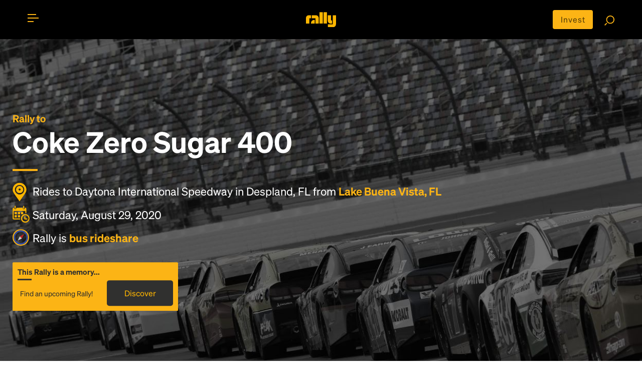

--- FILE ---
content_type: text/css
request_url: https://rally.co/cdn/gold/content/css/slider.css
body_size: 4228
content:
#slider3,.csslider1>ul{margin:0 auto}#slider3,#slider3-inner{width:100%;height:600px;position:static}.csslider1{display:block;position:relative;width:100%}.csslider1>.cs_bullets>label,.csslider1>.cs_description>label span,.csslider1>ul>.slide,.radio{display:inline-block}.control .fa,.csslider1>.cs_anchor{display:none}.csslider1>ul{position:relative;z-index:1;padding:0;overflow:hidden;white-space:nowrap;width:100%}.csslider1>ul>.slide.img img{width:100%}.csslider1>ul>.slide.img a{font-size:0pt;color:transparent}.csslider1>ul>.slide{width:100%;height:100%;overflow:hidden;font-size:15px;font-size:initial;line-height:normal;white-space:normal;vertical-align:top;-webkit-box-sizing:border-box;-moz-box-sizing:border-box;box-sizing:border-box;-webkit-transform:translate3d(0,0,0);transform:translate3d(0,0,0)}.csslider1 .cs_lnk{position:absolute;top:-9999px;left:-9999px;font-size:0pt;opacity:0}.csslider1>.cs_arrownext,.csslider1>.cs_arrowprev,.csslider1>.cs_bullets,.csslider1>.cs_play_pause,.csslider1>ul>li.img{-webkit-touch-callout:none;-webkit-user-select:none;-moz-user-select:none;-ms-user-select:none;user-select:none}.csslider1>.cs_arrownext,.csslider1>.cs_arrowprev{position:absolute;top:50%;z-index:5;-webkit-box-sizing:content-box;-moz-box-sizing:content-box;box-sizing:content-box}.csslider1>.cs_arrownext>label,.csslider1>.cs_arrowprev>label{position:absolute;text-decoration:none;cursor:pointer;opacity:0;z-index:-1}.csslider1>.slide:checked~.cs_arrownext>label,.csslider1>.slide:checked~.cs_arrowprev>label{opacity:0;z-index:-1}.csslider1>#cs_pause1_0:checked~.cs_arrownext>label.num1,.csslider1>#cs_pause1_0:checked~.cs_arrowprev>label.num3,.csslider1>#cs_pause1_1:checked~.cs_arrownext>label.num2,.csslider1>#cs_pause1_1:checked~.cs_arrowprev>label.num0,.csslider1>#cs_pause1_2:checked~.cs_arrownext>label.num3,.csslider1>#cs_pause1_2:checked~.cs_arrowprev>label.num1,.csslider1>#cs_pause1_3:checked~.cs_arrownext>label.num0,.csslider1>#cs_pause1_3:checked~.cs_arrowprev>label.num2,.csslider1>#cs_slide1_0:checked~.cs_arrownext>label.num1,.csslider1>#cs_slide1_0:checked~.cs_arrowprev>label.num3,.csslider1>#cs_slide1_1:checked~.cs_arrownext>label.num2,.csslider1>#cs_slide1_1:checked~.cs_arrowprev>label.num0,.csslider1>#cs_slide1_2:checked~.cs_arrownext>label.num3,.csslider1>#cs_slide1_2:checked~.cs_arrowprev>label.num1,.csslider1>#cs_slide1_3:checked~.cs_arrownext>label.num0,.csslider1>#cs_slide1_3:checked~.cs_arrowprev>label.num2{opacity:1;z-index:5}@-webkit-keyframes arrow{0%,24.99%{opacity:1;z-index:5}100%,25%{opacity:0;z-index:-1}}@keyframes arrow{0%,24.99%{opacity:1;z-index:5}100%,25%{opacity:0;z-index:-1}}.csslider1>#cs_play1:checked~.cs_arrownext>label.num1,.csslider1>#cs_play1:checked~.cs_arrowprev>label.num3{-webkit-animation:24.4s -1.9s infinite arrow;animation:24.4s -1.9s infinite arrow}.csslider1>#cs_play1:checked~.cs_arrownext>label.num2,.csslider1>#cs_play1:checked~.cs_arrowprev>label.num0{-webkit-animation:24.4s 1.7s infinite arrow;animation:24.4s 1.7s infinite arrow}.csslider1>#cs_play1:checked~.cs_arrownext>label.num3,.csslider1>#cs_play1:checked~.cs_arrowprev>label.num1{-webkit-animation:24.4s 5.3s infinite arrow;animation:24.4s 5.3s infinite arrow}.csslider1>#cs_play1:checked~.cs_arrownext>label.num0,.csslider1>#cs_play1:checked~.cs_arrowprev>label.num2{-webkit-animation:24.4s 8.9s infinite arrow;animation:24.4s 8.9s infinite arrow}.csslider1>.pause:checked~.cs_arrownext>label,.csslider1>.pause:checked~.cs_arrowprev>label,.csslider1>.pause:checked~.cs_description>label>.cs_descr,.csslider1>.pause:checked~.cs_play_pause>.cs_pause,.csslider1>.play:checked~.cs_description>label>.cs_descr .csslider1>.pause:checked~.cs_description>label>.cs_title,.csslider1>.play:checked~.cs_description>label>.cs_title,.csslider1>.slide:checked~.cs_arrownext>label,.csslider1>.slide:checked~.cs_arrowprev>label,.csslider1>.slide:checked~.cs_bullets>label,.csslider1>.slide:checked~.cs_play_pause>.cs_pause{-webkit-animation:none;animation:none}.csslider1>.cs_bullets{position:absolute;left:0;width:100%;z-index:6;font-size:0;line-height:8pt;text-align:center;bottom:5px;margin-bottom:5px}.csslider1>.cs_bullets>div{margin-left:-50%;width:100%}.csslider1>.cs_arrownext>label,.csslider1>.cs_arrowprev>label,.csslider1>.cs_play_pause>label{margin-left:-30px;margin-top:-30px;height:60px;box-shadow:inset 0 0 0 2px #fff;border-radius:50%}.csslider1>.cs_bullets>label{position:relative;cursor:pointer}.csslider1>.cs_bullets>label>.cs_thumb{visibility:hidden;position:absolute;opacity:0;z-index:1;line-height:0;left:-55px;top:-48px}.csslider1>.cs_bullets>label>.cs_thumb>img{max-width:none}.csslider1>.cs_description{z-index:3}.csslider1>.cs_description a,.csslider1>.cs_description a:active,.csslider1>.cs_description a:visited{color:inherit}.csslider1>.cs_description a:hover{text-decoration:none}.csslider1>.cs_play_pause{position:absolute;top:50%;left:50%;z-index:5}.csslider1>#cs_play1:checked~.cs_play_pause>.cs_pause,.csslider1>.pause:checked~.cs_play_pause>.cs_play,.csslider1>.slide:checked~.cs_play_pause>.cs_play{display:block;z-index:5}.csslider1>#cs_play1:checked~.cs_play_pause>.cs_play,.csslider1>.pause:checked~.cs_play_pause>.cs_pause,.csslider1>.slide:checked~.cs_play_pause>.cs_pause{display:none;z-index:-1}@-webkit-keyframes pauseChange{0%,24.99%{opacity:1;z-index:5}100%,25%{opacity:0;z-index:-1}}@keyframes pauseChange{0%,24.99%{opacity:1;z-index:5}100%,25%{opacity:0;z-index:-1}}.csslider1>#cs_play1:checked~.cs_play_pause>.cs_pause.num0{opacity:0;z-index:-1;-webkit-animation:24.4s -1.9s infinite pauseChange;animation:24.4s -1.9s infinite pauseChange}.csslider1>#cs_play1:checked~.cs_play_pause>.cs_pause.num1{opacity:0;z-index:-1;-webkit-animation:24.4s 1.7s infinite pauseChange;animation:24.4s 1.7s infinite pauseChange}.csslider1>#cs_play1:checked~.cs_play_pause>.cs_pause.num2{opacity:0;z-index:-1;-webkit-animation:24.4s 5.3s infinite pauseChange;animation:24.4s 5.3s infinite pauseChange}.csslider1>#cs_play1:checked~.cs_play_pause>.cs_pause.num3{opacity:0;z-index:-1;-webkit-animation:24.4s 8.9s infinite pauseChange;animation:24.4s 8.9s infinite pauseChange}.csslider1.cs_handle{cursor:-webkit-grab;cursor:-moz-grab;cursor:url("[data-uri]"),move}.csslider1.cs_handle.cs_grab{cursor:-webkit-grabbing;cursor:-moz-grabbing;cursor:url("[data-uri]"),move}.csslider1 .cs_gestures{visibility:hidden;position:absolute;font-size:0;top:0;left:0;width:100%;height:100%;overflow:hidden;z-index:1;opacity:0;-webkit-transition:visibility .3s linear,opacity .3s linear;transition:visibility .3s linear,opacity .3s linear}.csslider1 .cs_gestures.cs_show{visibility:visible;opacity:1}.csslider1 .cs_gestures.cs_show img{width:25%}.csslider1 .cs_gestures.cs_show .cs_first_img{position:absolute;left:-25%;top:0}.csslider1 .cs_gestures.cs_show .cs_last_img{position:absolute;left:100%;top:0}.csslider1 .cs_gestures>div{position:absolute;left:0;top:0;width:400%}.csslider1>ul>.slide.num0{left:0}.csslider1>ul>.slide.num1,.slide3{left:100%}.csslider1>ul>.slide.num2{left:200%}.csslider1>ul>.slide.num3{left:300%}.csslider1>ul>.slide.num4{left:400%}.csslider1>#cs_pause1_0:checked~ul>.slide,.csslider1>#cs_slide1_0:checked~ul>.slide,.slide-radio1:checked~.slider{-webkit-transform:translateX(0);transform:translateX(0)}.csslider1>#cs_pause1_1:checked~ul>.slide,.csslider1>#cs_slide1_1:checked~ul>.slide,.slide-radio2:checked~.slider{-webkit-transform:translateX(-100%);transform:translateX(-100%)}.csslider1>#cs_pause1_2:checked~ul>.slide,.csslider1>#cs_slide1_2:checked~ul>.slide,.slide-radio3:checked~.slider{-webkit-transform:translateX(-200%);transform:translateX(-200%)}.csslider1>#cs_pause1_3:checked~ul>.slide,.csslider1>#cs_slide1_3:checked~ul>.slide,.slide-radio4:checked~.slider{-webkit-transform:translateX(-300%);transform:translateX(-300%)}.csslider1>#cs_pause1_4:checked~ul>.slide,.csslider1>#cs_slide1_4:checked~ul>.slide{-webkit-transform:translateX(-400%);transform:translateX(-400%)}.csslider1>ul>.slide{position:absolute;top:0;left:0;opacity:1;-webkit-transition:-webkit-transform 9.9s;transition:-webkit-transform 9.9s,transform 9.9s;-webkit-transform:scale(1);transform:scale(1)}@-webkit-keyframes slide{0%,15%{-webkit-transform:translateX(0);transform:translateX(0)}21%,35%{-webkit-transform:translateX(-100%);transform:translateX(-100%)}41%,55%{-webkit-transform:translateX(-200%);transform:translateX(-200%)}61%,75%{-webkit-transform:translateX(-300%);transform:translateX(-300%)}81%,95%{-webkit-transform:translateX(-400%);transform:translateX(-400%)}}@keyframes slide{0%,15%{-webkit-transform:translateX(0);transform:translateX(0)}21%,35%{-webkit-transform:translateX(-100%);transform:translateX(-100%)}41%,55%{-webkit-transform:translateX(-200%);transform:translateX(-200%)}61%,75%{-webkit-transform:translateX(-300%);transform:translateX(-300%)}81%,95%{-webkit-transform:translateX(-400%);transform:translateX(-400%)}}@keyframes slide-ie{0%,15%{margin-left:0}21%,35%{margin-left:-100%}41%,55%{margin-left:-200%}61%,75%{margin-left:-300%}81%,95%{margin-left:-400%}}.csslider1>#cs_play1:checked~ul>.slide{-webkit-animation:24.4s infinite slide;animation:24.4s infinite slide}@media screen and (-ms-high-contrast:active),(-ms-high-contrast:none){.csslider1>#cs_play1:checked~ul>.slide{animation:24.4s infinite slide-ie}}.csslider1>#cs_play1:checked~.cs_bullets>label,.csslider1>#cs_play1:checked~.cs_description>label>.cs_descr,.csslider1>#cs_play1:checked~.cs_description>label>.cs_title,.csslider1>#cs_play1:checked~ul>.slide,.csslider1>.pause:checked~.cs_bullets>label,.csslider1>.pause:checked~.cs_description>label>.cs_descr,.csslider1>.pause:checked~.cs_description>label>.cs_title,.csslider1>.pause:checked~ul>.slide{-webkit-transition:none;transition:none}.csslider1>.cs_play_pause{-webkit-transition:.4s;transition:.4s}.csslider1>.cs_arrowprev{-webkit-transition:.4s .15s;transition:.4s .15s;margin-left:10px;left:30px}.csslider1>.cs_arrownext{-webkit-transition:.4s .3s;transition:.4s .3s;margin-right:10px;right:30px}.csslider1>.cs_arrownext,.csslider1>.cs_arrowprev,.csslider1>.cs_play_pause,.csslider1>.slide:checked~.cs_description>label{opacity:0;-webkit-transform:translateY(-30px);transform:translateY(-30px)}.csslider1:hover>.cs_arrownext,.csslider1:hover>.cs_arrowprev,.csslider1:hover>.cs_play_pause{opacity:1;-webkit-transform:translateY(0);transform:translateY(0)}.csslider1>.cs_arrownext>label,.csslider1>.cs_arrowprev>label{width:60px;-webkit-transition:.5s;transition:.5s}.csslider1>.cs_arrowprev>label:after{content:'\e801';margin-left:-4px}.csslider1>.cs_arrownext>label:after{content:'\e800';margin-left:4px}.csslider1>.cs_arrownext>label:after,.csslider1>.cs_arrowprev>label:after{position:absolute;display:block;text-align:center;font:31px/64px controls;top:0;left:0;right:0;color:#fff}_:-ms-input-placeholder,:root .csslider1 > .cs_arrowprev > label:after{line-height:70px}_:-ms-input-placeholder,:root .csslider1 > .cs_arrownext > label:after{line-height:70px}.csslider1>.cs_arrownext:hover>label,.csslider1>.cs_arrowprev:hover>label,.csslider1>.cs_play_pause:hover>label{box-shadow:inset 0 0 0 2px rgba(255,255,255,0)}.csslider1>.cs_arrownext>label>span,.csslider1>.cs_arrowprev>label>span,.csslider1>.cs_play_pause>label>span{display:block;width:60px;height:60px;border-radius:50%;overflow:hidden;z-index:-1}.csslider1>.cs_arrownext>label i,.csslider1>.cs_arrowprev>label i,.csslider1>.cs_play_pause>label i{display:block;width:60px;height:0;background-color:#35bd46;-webkit-transition:height .5s;transition:height .5s}.csslider1>.cs_arrownext:hover>label i,.csslider1>.cs_arrowprev:hover>label i,.csslider1>.cs_play_pause:hover>label i{height:60px}.csslider1>.cs_play_pause>label{position:absolute;cursor:pointer;text-decoration:none;width:60px;-webkit-transition:box-shadow .5s;transition:box-shadow .5s}.csslider1>.cs_play_pause>.cs_play:after{content:'\e802'}.csslider1>.cs_play_pause>.cs_pause:after{content:'\e803'}.csslider1>.cs_play_pause>label:after{position:absolute;display:block;text-align:center;font:28px/64px controls;top:0;left:0;right:0;color:#fff}_:-ms-input-placeholder,:root .csslider1 > .cs_play_pause > label:after{line-height:72px}.csslider1>.cs_bullets>label{margin:0 10px;padding:8px;border-radius:50%;border:2px solid #fff;background:0 0;-webkit-transition:.3s;transition:.3s}.csslider1>.cs_bullets>label img{border:3px solid #35bd46}.csslider1>.cs_bullets>label>.cs_thumb{overflow:hidden;height:0;opacity:1;margin-top:-15px;margin-left:2px;-webkit-transition:.5s;transition:.5s}.csslider1>.cs_bullets>label>.cs_thumb:before{content:'';position:absolute;width:0;height:0;left:50%;top:54px;margin-left:-4px;border-left:7px solid transparent;border-right:7px solid transparent;border-top:7px solid #35bd46}.csslider1>.cs_bullets>label:hover>.cs_thumb{height:61px;visibility:visible}.csslider1>#cs_pause1_0:checked~.cs_bullets>label.num0,.csslider1>#cs_pause1_1:checked~.cs_bullets>label.num1,.csslider1>#cs_pause1_2:checked~.cs_bullets>label.num2,.csslider1>#cs_pause1_3:checked~.cs_bullets>label.num3,.csslider1>#cs_slide1_0:checked~.cs_bullets>label.num0,.csslider1>#cs_slide1_1:checked~.cs_bullets>label.num1,.csslider1>#cs_slide1_2:checked~.cs_bullets>label.num2,.csslider1>#cs_slide1_3:checked~.cs_bullets>label.num3,.csslider1>.cs_bullets>label:hover{border:2px solid rgba(255,255,255,0);background:#35bd46}@-webkit-keyframes bullet{0%,24.99%{border:2px solid rgba(255,255,255,0);background:#35bd46}100%,25%{border:2px solid #fff;background:0 0}}@keyframes bullet{0%,24.99%{border:2px solid rgba(255,255,255,0);background:#35bd46}100%,25%{border:2px solid #fff;background:0 0}}.csslider1>#cs_play1:checked~.cs_bullets>label.num0{-webkit-animation:24.4s -1.9s infinite bullet;animation:24.4s -1.9s infinite bullet}.csslider1>#cs_play1:checked~.cs_bullets>label.num1{-webkit-animation:24.4s 1.7s infinite bullet;animation:24.4s 1.7s infinite bullet}.csslider1>#cs_play1:checked~.cs_bullets>label.num2{-webkit-animation:24.4s 5.3s infinite bullet;animation:24.4s 5.3s infinite bullet}.csslider1>#cs_play1:checked~.cs_bullets>label.num3,.csslider1>#cs_play1:checked~.cs_bullets>label.num4{-webkit-animation:24.4s 8.9s infinite bullet;animation:24.4s 8.9s infinite bullet}.csslider1>.cs_description>label{position:absolute;word-wrap:break-word;white-space:normal;text-align:left;max-width:50%;left:0;font-family:Ubuntu,sans-serif;font-size:20px;line-height:normal;bottom:40px;top:auto}.csslider1>.cs_description>label>span{vertical-align:top;color:#fff;margin:5px 10px;padding:10px;border:2px solid #fff;border-radius:12px}.csslider1>.cs_description>label>.cs_descr{text-align:left}.csslider1>#cs_pause1_0:checked~.cs_description>.num0,.csslider1>#cs_pause1_1:checked~.cs_description>.num1,.csslider1>#cs_pause1_2:checked~.cs_description>.num2,.csslider1>#cs_pause1_3:checked~.cs_description>.num3,.csslider1>#cs_slide1_0:checked~.cs_description>.num0,.csslider1>#cs_slide1_1:checked~.cs_description>.num1,.csslider1>#cs_slide1_2:checked~.cs_description>.num2,.csslider1>#cs_slide1_3:checked~.cs_description>.num3{opacity:1;z-index:4;-webkit-transition:opacity .5s .2s,-webkit-transform .5s .2s;transition:opacity .5s .2s,-webkit-transform .5s .2s,transform .5s .2s;-webkit-transform:translateY(0);transform:translateY(0)}@-webkit-keyframes cs_description{14.920555555555557%,3.4722222222222223%{opacity:1;z-index:4;-webkit-transform:translateY(0);transform:translateY(0)}0%,100%,18.40277777777778%{opacity:0;z-index:0;-webkit-transform:translateY(-30px);transform:translateY(-30px)}}@keyframes cs_description{14.920555555555557%,3.4722222222222223%{opacity:1;z-index:4;-webkit-transform:translateY(0);transform:translateY(0)}0%,100%,18.40277777777778%{opacity:0;z-index:0;-webkit-transform:translateY(-30px);transform:translateY(-30px)}}.csslider1>#cs_play1:checked~.cs_description>.num0{-webkit-animation:24.4s infinite cs_description;animation:24.4s infinite cs_description}.csslider1>#cs_play1:checked~.cs_description>.num1{-webkit-animation:24.4s 3.6s infinite cs_description;animation:24.4s 3.6s infinite cs_description}.csslider1>#cs_play1:checked~.cs_description>.num2{-webkit-animation:24.4s 7.2s infinite cs_description;animation:24.4s 7.2s infinite cs_description}.csslider1>#cs_play1:checked~.cs_description>.num3{-webkit-animation:24.4s 10.8s infinite cs_description;animation:24.4s 10.8s infinite cs_description}@media only screen and (max-width:480px),only screen and (-webkit-max-device-pixel-ratio:2) and (max-width:480px),only screen and (max--moz-device-pixel-ratio:2) and (max-width:480px),only screen and (-o-max-device-pixel-ratio:2/1) and (max-width:480px),only screen and (max-device-pixel-ratio:2) and (max-width:480px),only screen and (max-resolution:192dpi) and (max-width:480px),only screen and (max-resolution:2dppx) and (max-width:480px){.csslider1>.cs_bullets,.csslider1>.cs_description{display:none}}.feature--container{position:relative}#slider,#slider2{width:1400px;max-width:1400px;height:350px;margin:0 auto;position:static}#slider-inner,#slider2-inner{position:static;width:100%;height:350px;margin-left:-47px;transition:.7s}#slider-inner>div,#slider2-inner>div{position:static;width:25%;height:350px;display:inline-block;float:left}#slider-inner div label,#slider2-inner div label,#slider3-inner div label{position:absolute;opacity:0;cursor:pointer;color:transparent;transition:opacity .7s .4s,background .2s;z-index:-1;width:50px;height:50px}#slider-inner div label:first-of-type{left:15px;top:60%;transform:translateY(-50%);padding:0 11px 0 9px}#slider-inner div label:nth-of-type(2){right:25px;top:60%;transform:translateY(-50%);padding:0 9px 0 11px}#first2:checked~#slider2 #slider2-inner,#first3:checked~#slider3 #slider3-inner,#first:checked~#slider #slider-inner{margin-left:0}#first2:checked~#slider2 #slider2-inner #first-slide2 label,#first:checked~#slider #slider-inner #first-slide label,#fourth2:checked~#slider2 #slider2-inner #fourth-slide2 label,#fourth:checked~#slider #slider-inner #fourth-slide label,#second2:checked~#slider2 #slider2-inner #second-slide2 label,#second:checked~#slider #slider-inner #second-slide label,#third2:checked~#slider2 #slider2-inner #third-slide2 label,#third:checked~#slider #slider-inner #third-slide label{opacity:1;z-index:11}#second2:checked~#slider2 #slider2-inner,#second:checked~#slider #slider-inner{margin-left:-25%}#second3:checked~#slider3 #slider3-inner,#third2:checked~#slider2 #slider2-inner,#third:checked~#slider #slider-inner{margin-left:-50%}#fourth2:checked~#slider2 #slider2-inner,#fourth:checked~#slider #slider-inner{margin-left:-75%}.radio{padding-right:20px;font-size:18px;line-height:49px;aposition:absolute;apadding-right:20px;afont-size:18px;aline-height:49px;cursor:pointer;aposition:absolute}input[name=slide-trigger2],input[name=slide-trigger3],input[name=slide-trigger]{height:1px;width:1px;opacity:0}#first1:checked~.radio:first-of-type .outer .inner,#first3:checked~.radio:first-of-type .outer .inner,#first:checked~.radio:first-of-type .outer .inner,#fourth1:checked~.radio:nth-of-type(4) .outer .inner,#fourth3:checked~.radio:nth-of-type(4) .outer .inner,#fourth:checked~.radio:nth-of-type(4) .outer .inner,#second1:checked~.radio:nth-of-type(2) .outer .inner,#second3:checked~.radio:nth-of-type(2) .outer .inner,#second:checked~.radio:nth-of-type(2) .outer .inner,#third1:checked~.radio:nth-of-type(3) .outer .inner,#third3:checked~.radio:nth-of-type(3) .outer .inner,#third:checked~.radio:nth-of-type(3) .outer .inner{-webkit-transform:scale(1);-ms-transform:scale(1);transform:scale(1);opacity:1}#first1:checked~.radio:first-of-type .outer,#first3:checked~.radio:first-of-type .outer,#first:checked~.radio:first-of-type .outer{border:3px solid #ff8f00}#second1:checked~.radio:nth-of-type(2) .outer,#second3:checked~.radio:nth-of-type(2) .outer,#second:checked~.radio:nth-of-type(2) .outer{border:3px solid #558b2f}#third1:checked~.radio:nth-of-type(3) .outer,#third3:checked~.radio:nth-of-type(3) .outer,#third:checked~.radio:nth-of-type(3) .outer{border:3px solid #0277bd}#fourth1:checked~.radio:nth-of-type(4) .outer,#fourth3:checked~.radio:nth-of-type(4) .outer,#fourth:checked~.radio:nth-of-type(4) .outer{border:3px solid #ad1457}#first1:focus~.radio:first-of-type .outer .inner,#first3:focus~.radio:first-of-type .outer .inner,#first:focus~.radio:first-of-type .outer .inner{-webkit-transform:scale(1);-ms-transform:scale(1);transform:scale(1);opacity:1;background-color:#ff8f00}#second1:focus~.radio:nth-of-type(2) .outer .inner,#second3:focus~.radio:nth-of-type(2) .outer .inner,#second:focus~.radio:nth-of-type(2) .outer .inner{-webkit-transform:scale(1);-ms-transform:scale(1);transform:scale(1);opacity:1;background-color:#558b2f}#third1:focus~.radio:nth-of-type(3) .outer .inner,#third3:focus~.radio:nth-of-type(3) .outer .inner,#third:focus~.radio:nth-of-type(3) .outer .inner{-webkit-transform:scale(1);-ms-transform:scale(1);transform:scale(1);opacity:1;background-color:#0277bd}#fourth1:focus~.radio:nth-of-type(4) .outer .inner,#fourth3:focus~.radio:nth-of-type(4) .outer .inner,#fourth:focus~.radio:nth-of-type(4) .outer .inner{-webkit-transform:scale(1);-ms-transform:scale(1);transform:scale(1);opacity:1;background-color:#ad1457}.previous--view-container{padding:20px 15px}.previous--view-title{padding-top:30px;margin-bottom:20px}#slider2-inner div label:first-of-type,#slider3-inner div label:first-of-type{left:15px;top:66%;transform:translateY(-50%);padding:0 11px 0 9px}#slider2-inner div label:nth-of-type(2),#slider3-inner div label:nth-of-type(2){right:25px;top:66%;transform:translateY(-50%);padding:0 9px 0 11px}#slider3-inner{transition:.7s}#slider3-inner>div{position:static;width:50%;float:left}#first3:checked~#slider3 #slider3-inner #first-slide3 label,#fourth3:checked~#slider3 #slider3-inner #fourth-slide3 label,#second3:checked~#slider3 #slider3-inner #second-slide3 label,#third3:checked~#slider3 #slider3-inner #third-slide3 label{opacity:1;z-index:10}#third3:checked~#slider3 #slider3-inner{margin-left:-100%}#fourth3:checked~#slider3 #slider3-inner{margin-left:-150%}.radio:hover .inner{-webkit-transform:scale(.5);-ms-transform:scale(.5);transform:scale(.5);opacity:.5}.radio .outer{height:20px;width:20px;display:block;float:left;margin:10px 9px 10px 10px;border:3px solid #333;border-radius:50%;background-color:#fff}.radio .inner{-webkit-transition:.25s ease-in-out;transition:.25s ease-in-out;height:16px;width:16px;-webkit-transform:scale(0);-ms-transform:scale(0);transform:scale(0);display:block;margin:-1px;border-radius:50%;background-color:#333;opacity:0}.css-slider-wrapper{display:block;background:#fff;overflow:hidden;position:relative;left:0;right:0;top:0;bottom:0;height:500px;margin-bottom:50px}.control,.slider,.slider-pagination{position:absolute}.slider{width:50%;height:100%;min-height:400px;left:0;top:0;opacity:1;z-index:0;display:flex;display:-webkit-flex;display:-ms-flexbox;flex-direction:row;flex-wrap:wrap;-webkit-flex-align:center;-webkit-align-items:center;align-items:center;justify-content:center;align-content:center;-webkit-transition:-webkit-transform 1.6s;transition:-webkit-transform 1.6s,transform 1.6s;-webkit-transform:scale(1);transform:scale(1);border-right:1px solid transparent;padding:0 15px}.previous,.slide1{left:0}.slide2{left:50%}.slide4{left:150%}.slider>div{text-align:center}.slider h2{color:#fff;font-weight:900;text-transform:uppercase;font-size:45px;line-height:120%;opacity:0;-webkit-transform:translateX(500px);transform:translateX(500px)}.slider .button{color:#fff;padding:5px 30px;background:rgba(255,255,255,.3);text-decoration:none;opacity:0;font-size:15px;line-height:30px;display:inline-block;-webkit-transform:translateX(-500px);transform:translateX(-500px)}.slider .button,.slider h2{-webkit-transition:opacity .8s 1s,-webkit-transform .8s 1s;transition:transform .8s 1s,opacity .8s 1s}.control{top:50%;width:50px;height:50px;margin-top:-25px;z-index:55}.control label{width:50px;height:50px;z-index:0;display:none;text-align:center;line-height:50px;font-size:50px;color:#fff;cursor:pointer;opacity:1}.control label:hover{opacity:1}.next{right:0}.slider-pagination{bottom:00px;width:100%;left:0;text-align:center;z-index:1000}.slider-pagination label{width:6px;height:6px;border-radius:50%;display:inline-block;vertical-align:middle;background:#000;margin:0 2px;cursor:pointer}.slide-radio1:checked~.next .numb2,.slide-radio2:checked~.next .numb3,.slide-radio2:checked~.previous .numb1,.slide-radio3:checked~.next .numb4,.slide-radio3:checked~.previous .numb2,.slide-radio4:checked~.previous .numb3{display:block;z-index:1}.slide-radio1:checked~.slider-pagination .page1,.slide-radio2:checked~.slider-pagination .page2,.slide-radio3:checked~.slider-pagination .page3,.slide-radio4:checked~.slider-pagination .page4{background:#fcb415;width:10px;height:10px}.slide-radio1:checked~.slide1 .button,.slide-radio1:checked~.slide1 h2,.slide-radio2:checked~.slide2 .button,.slide-radio2:checked~.slide2 h2,.slide-radio3:checked~.slide3 .button,.slide-radio3:checked~.slide3 h2,.slide-radio4:checked~.slide4 .button,.slide-radio4:checked~.slide4 h2{-webkit-transform:translateX(0);transform:translateX(0);opacity:1}.next label{background:url(https://rally.co/cdn/gold/content/images/web/NextArrow.png) 0 0/100% 100% no-repeat}.previous label{background:url(https://rally.co/cdn/gold/content/images/web/PrevArrow.png) 0 0/100% 100% no-repeat}.rider-loves-rally input[type=radio]{position:absolute;opacity:0}

--- FILE ---
content_type: text/css
request_url: https://rally.co/cdn/gold/content/css/layout-gold-override.css
body_size: -272
content:
@media screen and (max-width: 767px) {
    .trips__modal.fade.in {
        top: 0px;
    }
    .popup-bubble-content .heading {
        max-width: 200px;
    }
}

@media screen and (min-width: 767px) {
    p{
        font-size: 18px;
    }
    .para {
        font-size: 18px;
    }
    .rally__pts-item {
        font-size: 22px;
    }
    .slider__para {
        font-size: 18px;
    }
}